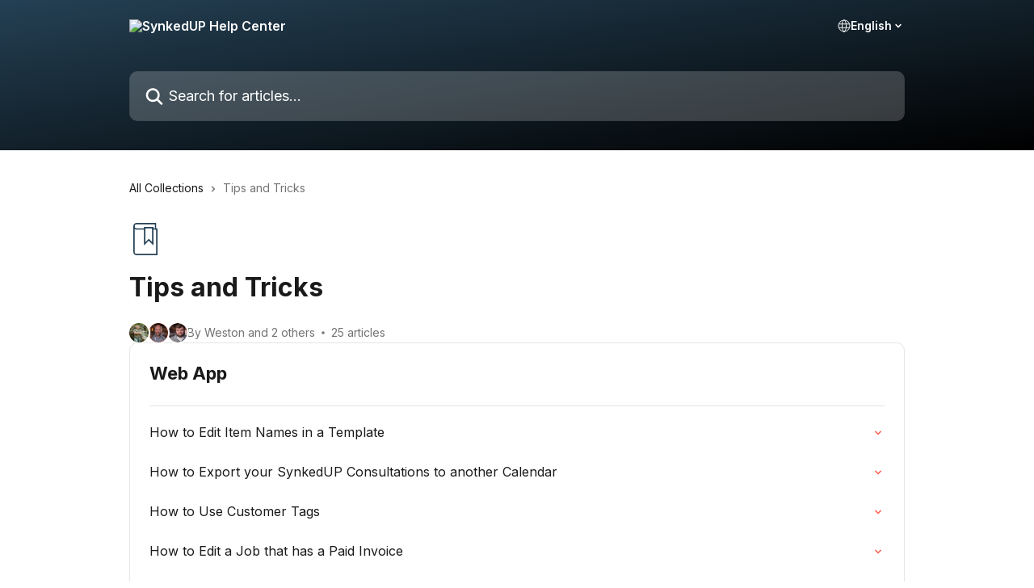

--- FILE ---
content_type: text/html; charset=utf-8
request_url: https://help.synkedup.com/en/collections/2957581-tips-and-tricks
body_size: 15472
content:
<!DOCTYPE html><html lang="en"><head><meta charSet="utf-8" data-next-head=""/><title data-next-head="">Tips and Tricks | SynkedUP Help Center</title><meta property="og:title" content="Tips and Tricks | SynkedUP Help Center" data-next-head=""/><meta name="twitter:title" content="Tips and Tricks | SynkedUP Help Center" data-next-head=""/><meta property="og:description" content="" data-next-head=""/><meta name="twitter:description" content="" data-next-head=""/><meta name="description" content="" data-next-head=""/><meta property="og:type" content="website" data-next-head=""/><meta property="og:image" content="https://downloads.intercomcdn.com/i/o/464727/73d5703ae9388e05e3422944/90b4172046844c5cae14709440a9cf84.jpg" data-next-head=""/><meta property="twitter:image" content="https://downloads.intercomcdn.com/i/o/464727/73d5703ae9388e05e3422944/90b4172046844c5cae14709440a9cf84.jpg" data-next-head=""/><meta name="robots" content="all" data-next-head=""/><meta name="viewport" content="width=device-width, initial-scale=1" data-next-head=""/><link href="https://intercom.help/synkedup/assets/favicon" rel="icon" data-next-head=""/><link rel="canonical" href="https://help.synkedup.com/en/collections/2957581-tips-and-tricks" data-next-head=""/><link rel="alternate" href="https://help.synkedup.com/en/collections/2957581-tips-and-tricks" hrefLang="en" data-next-head=""/><link rel="alternate" href="https://help.synkedup.com/en/collections/2957581-tips-and-tricks" hrefLang="x-default" data-next-head=""/><link nonce="G9VCSIEvbapqi2FC44CJs3fpSrZ2ARqKa9/m6j/q2TY=" rel="preload" href="https://static.intercomassets.com/_next/static/css/3141721a1e975790.css" as="style"/><link nonce="G9VCSIEvbapqi2FC44CJs3fpSrZ2ARqKa9/m6j/q2TY=" rel="stylesheet" href="https://static.intercomassets.com/_next/static/css/3141721a1e975790.css" data-n-g=""/><link nonce="G9VCSIEvbapqi2FC44CJs3fpSrZ2ARqKa9/m6j/q2TY=" rel="preload" href="https://static.intercomassets.com/_next/static/css/b6200d0221da3810.css" as="style"/><link nonce="G9VCSIEvbapqi2FC44CJs3fpSrZ2ARqKa9/m6j/q2TY=" rel="stylesheet" href="https://static.intercomassets.com/_next/static/css/b6200d0221da3810.css"/><noscript data-n-css="G9VCSIEvbapqi2FC44CJs3fpSrZ2ARqKa9/m6j/q2TY="></noscript><script defer="" nonce="G9VCSIEvbapqi2FC44CJs3fpSrZ2ARqKa9/m6j/q2TY=" nomodule="" src="https://static.intercomassets.com/_next/static/chunks/polyfills-42372ed130431b0a.js"></script><script defer="" src="https://static.intercomassets.com/_next/static/chunks/1770.678fb10d9b0aa13f.js" nonce="G9VCSIEvbapqi2FC44CJs3fpSrZ2ARqKa9/m6j/q2TY="></script><script src="https://static.intercomassets.com/_next/static/chunks/webpack-77e96bfb16dbd813.js" nonce="G9VCSIEvbapqi2FC44CJs3fpSrZ2ARqKa9/m6j/q2TY=" defer=""></script><script src="https://static.intercomassets.com/_next/static/chunks/framework-1f1b8d38c1d86c61.js" nonce="G9VCSIEvbapqi2FC44CJs3fpSrZ2ARqKa9/m6j/q2TY=" defer=""></script><script src="https://static.intercomassets.com/_next/static/chunks/main-f21c5c986cf9e4f7.js" nonce="G9VCSIEvbapqi2FC44CJs3fpSrZ2ARqKa9/m6j/q2TY=" defer=""></script><script src="https://static.intercomassets.com/_next/static/chunks/pages/_app-94f3b72a331ddaf7.js" nonce="G9VCSIEvbapqi2FC44CJs3fpSrZ2ARqKa9/m6j/q2TY=" defer=""></script><script src="https://static.intercomassets.com/_next/static/chunks/d0502abb-aa607f45f5026044.js" nonce="G9VCSIEvbapqi2FC44CJs3fpSrZ2ARqKa9/m6j/q2TY=" defer=""></script><script src="https://static.intercomassets.com/_next/static/chunks/6190-ef428f6633b5a03f.js" nonce="G9VCSIEvbapqi2FC44CJs3fpSrZ2ARqKa9/m6j/q2TY=" defer=""></script><script src="https://static.intercomassets.com/_next/static/chunks/296-7834dcf3444315af.js" nonce="G9VCSIEvbapqi2FC44CJs3fpSrZ2ARqKa9/m6j/q2TY=" defer=""></script><script src="https://static.intercomassets.com/_next/static/chunks/4835-9db7cd232aae5617.js" nonce="G9VCSIEvbapqi2FC44CJs3fpSrZ2ARqKa9/m6j/q2TY=" defer=""></script><script src="https://static.intercomassets.com/_next/static/chunks/pages/%5BhelpCenterIdentifier%5D/%5Blocale%5D/collections/%5BcollectionSlug%5D-125b29c7f8024732.js" nonce="G9VCSIEvbapqi2FC44CJs3fpSrZ2ARqKa9/m6j/q2TY=" defer=""></script><script src="https://static.intercomassets.com/_next/static/e_0hji3lAVYohiVj5dWXp/_buildManifest.js" nonce="G9VCSIEvbapqi2FC44CJs3fpSrZ2ARqKa9/m6j/q2TY=" defer=""></script><script src="https://static.intercomassets.com/_next/static/e_0hji3lAVYohiVj5dWXp/_ssgManifest.js" nonce="G9VCSIEvbapqi2FC44CJs3fpSrZ2ARqKa9/m6j/q2TY=" defer=""></script><meta name="sentry-trace" content="3456837556e2e89bb886edb44daa1d47-a182e0242f286f5a-0"/><meta name="baggage" content="sentry-environment=production,sentry-release=d6b6b4589836420743b66b75450902609b5d0f1e,sentry-public_key=187f842308a64dea9f1f64d4b1b9c298,sentry-trace_id=3456837556e2e89bb886edb44daa1d47,sentry-org_id=2129,sentry-sampled=false,sentry-sample_rand=0.9376723790333478,sentry-sample_rate=0"/><style id="__jsx-1039089547">:root{--body-bg: rgb(255, 255, 255);
--body-image: none;
--body-bg-rgb: 255, 255, 255;
--body-border: rgb(230, 230, 230);
--body-primary-color: #1a1a1a;
--body-secondary-color: #737373;
--body-reaction-bg: rgb(242, 242, 242);
--body-reaction-text-color: rgb(64, 64, 64);
--body-toc-active-border: #737373;
--body-toc-inactive-border: #f2f2f2;
--body-toc-inactive-color: #737373;
--body-toc-active-font-weight: 400;
--body-table-border: rgb(204, 204, 204);
--body-color: hsl(0, 0%, 0%);
--footer-bg: rgb(255, 255, 255);
--footer-image: none;
--footer-border: rgb(230, 230, 230);
--footer-color: hsl(217, 17%, 35%);
--header-bg: none;
--header-image: linear-gradient(to bottom right, #244054,#000000);
--header-color: hsl(0, 0%, 100%);
--collection-card-bg: rgb(255, 255, 255);
--collection-card-image: none;
--collection-card-color: hsl(205, 40%, 24%);
--card-bg: rgb(255, 255, 255);
--card-border-color: rgb(230, 230, 230);
--card-border-inner-radius: 8px;
--card-border-radius: 10px;
--card-shadow: 0 1px 2px 0 rgb(0 0 0 / 0.05);
--search-bar-border-radius: 10px;
--search-bar-width: 100%;
--ticket-blue-bg-color: #dce1f9;
--ticket-blue-text-color: #334bfa;
--ticket-green-bg-color: #d7efdc;
--ticket-green-text-color: #0f7134;
--ticket-orange-bg-color: #ffebdb;
--ticket-orange-text-color: #b24d00;
--ticket-red-bg-color: #ffdbdb;
--ticket-red-text-color: #df2020;
--header-height: 245px;
--header-subheader-background-color: #000000;
--header-subheader-font-color: #FFFFFF;
--content-block-bg: rgb(255, 255, 255);
--content-block-image: none;
--content-block-color: hsl(0, 0%, 10%);
--content-block-button-bg: rgb(51, 75, 250);
--content-block-button-image: none;
--content-block-button-color: hsl(0, 0%, 100%);
--content-block-button-radius: 6px;
--primary-color: hsl(6, 100%, 67%);
--primary-color-alpha-10: hsla(6, 100%, 67%, 0.1);
--primary-color-alpha-60: hsla(6, 100%, 67%, 0.6);
--text-on-primary-color: #1a1a1a}</style><style id="__jsx-3836159323">:root{--font-family-primary: 'Inter', 'Inter Fallback'}</style><style id="__jsx-2891919213">:root{--font-family-secondary: 'Inter', 'Inter Fallback'}</style><style id="__jsx-cf6f0ea00fa5c760">.fade-background.jsx-cf6f0ea00fa5c760{background:radial-gradient(333.38%100%at 50%0%,rgba(var(--body-bg-rgb),0)0%,rgba(var(--body-bg-rgb),.00925356)11.67%,rgba(var(--body-bg-rgb),.0337355)21.17%,rgba(var(--body-bg-rgb),.0718242)28.85%,rgba(var(--body-bg-rgb),.121898)35.03%,rgba(var(--body-bg-rgb),.182336)40.05%,rgba(var(--body-bg-rgb),.251516)44.25%,rgba(var(--body-bg-rgb),.327818)47.96%,rgba(var(--body-bg-rgb),.409618)51.51%,rgba(var(--body-bg-rgb),.495297)55.23%,rgba(var(--body-bg-rgb),.583232)59.47%,rgba(var(--body-bg-rgb),.671801)64.55%,rgba(var(--body-bg-rgb),.759385)70.81%,rgba(var(--body-bg-rgb),.84436)78.58%,rgba(var(--body-bg-rgb),.9551)88.2%,rgba(var(--body-bg-rgb),1)100%),var(--header-image),var(--header-bg);background-size:cover;background-position-x:center}</style></head><body><div id="__next"><div dir="ltr" class="h-full w-full"><span class="hidden">Copyright (c) 2023, Intercom, Inc. (legal@intercom.io) with Reserved Font Name &quot;Inter&quot;.
      This Font Software is licensed under the SIL Open Font License, Version 1.1.</span><span class="hidden">Copyright (c) 2023, Intercom, Inc. (legal@intercom.io) with Reserved Font Name &quot;Inter&quot;.
      This Font Software is licensed under the SIL Open Font License, Version 1.1.</span><a href="#main-content" class="sr-only font-bold text-header-color focus:not-sr-only focus:absolute focus:left-4 focus:top-4 focus:z-50" aria-roledescription="Link, Press control-option-right-arrow to exit">Skip to main content</a><main class="header__lite"><header id="header" data-testid="header" class="jsx-cf6f0ea00fa5c760 flex flex-col text-header-color"><div class="jsx-cf6f0ea00fa5c760 relative flex grow flex-col mb-9 bg-header-bg bg-header-image bg-cover bg-center pb-9"><div id="sr-announcement" aria-live="polite" class="jsx-cf6f0ea00fa5c760 sr-only"></div><div class="jsx-cf6f0ea00fa5c760 flex h-full flex-col items-center marker:shrink-0"><section class="relative flex w-full flex-col mb-6 pb-6"><div class="header__meta_wrapper flex justify-center px-5 pt-6 leading-none sm:px-10"><div class="flex items-center w-240" data-testid="subheader-container"><div class="mo__body header__site_name"><div class="header__logo"><a href="/en/"><img src="https://downloads.intercomcdn.com/i/o/329945/b88192ad61e23ba84275a0d4/8f2611c453865e83f6eafa688fd5f624.png" height="135" alt="SynkedUP Help Center"/></a></div></div><div><div class="flex items-center font-semibold"><div class="flex items-center md:hidden" data-testid="small-screen-children"><button class="flex items-center border-none bg-transparent px-1.5" data-testid="hamburger-menu-button" aria-label="Open menu"><svg width="24" height="24" viewBox="0 0 16 16" xmlns="http://www.w3.org/2000/svg" class="fill-current"><path d="M1.86861 2C1.38889 2 1 2.3806 1 2.85008C1 3.31957 1.38889 3.70017 1.86861 3.70017H14.1314C14.6111 3.70017 15 3.31957 15 2.85008C15 2.3806 14.6111 2 14.1314 2H1.86861Z"></path><path d="M1 8C1 7.53051 1.38889 7.14992 1.86861 7.14992H14.1314C14.6111 7.14992 15 7.53051 15 8C15 8.46949 14.6111 8.85008 14.1314 8.85008H1.86861C1.38889 8.85008 1 8.46949 1 8Z"></path><path d="M1 13.1499C1 12.6804 1.38889 12.2998 1.86861 12.2998H14.1314C14.6111 12.2998 15 12.6804 15 13.1499C15 13.6194 14.6111 14 14.1314 14H1.86861C1.38889 14 1 13.6194 1 13.1499Z"></path></svg></button><div class="fixed right-0 top-0 z-50 h-full w-full hidden" data-testid="hamburger-menu"><div class="flex h-full w-full justify-end bg-black bg-opacity-30"><div class="flex h-fit w-full flex-col bg-white opacity-100 sm:h-full sm:w-1/2"><button class="text-body-font flex items-center self-end border-none bg-transparent pr-6 pt-6" data-testid="hamburger-menu-close-button" aria-label="Close menu"><svg width="24" height="24" viewBox="0 0 16 16" xmlns="http://www.w3.org/2000/svg"><path d="M3.5097 3.5097C3.84165 3.17776 4.37984 3.17776 4.71178 3.5097L7.99983 6.79775L11.2879 3.5097C11.6198 3.17776 12.158 3.17776 12.49 3.5097C12.8219 3.84165 12.8219 4.37984 12.49 4.71178L9.20191 7.99983L12.49 11.2879C12.8219 11.6198 12.8219 12.158 12.49 12.49C12.158 12.8219 11.6198 12.8219 11.2879 12.49L7.99983 9.20191L4.71178 12.49C4.37984 12.8219 3.84165 12.8219 3.5097 12.49C3.17776 12.158 3.17776 11.6198 3.5097 11.2879L6.79775 7.99983L3.5097 4.71178C3.17776 4.37984 3.17776 3.84165 3.5097 3.5097Z"></path></svg></button><nav class="flex flex-col pl-4 text-black"><div class="relative cursor-pointer has-[:focus]:outline"><select class="peer absolute z-10 block h-6 w-full cursor-pointer opacity-0 md:text-base" aria-label="Change language" id="language-selector"><option value="/en/collections/2957581-tips-and-tricks" class="text-black" selected="">English</option></select><div class="mb-10 ml-5 flex items-center gap-1 text-md hover:opacity-80 peer-hover:opacity-80 md:m-0 md:ml-3 md:text-base" aria-hidden="true"><svg id="locale-picker-globe" width="16" height="16" viewBox="0 0 16 16" fill="none" xmlns="http://www.w3.org/2000/svg" class="shrink-0" aria-hidden="true"><path d="M8 15C11.866 15 15 11.866 15 8C15 4.13401 11.866 1 8 1C4.13401 1 1 4.13401 1 8C1 11.866 4.13401 15 8 15Z" stroke="currentColor" stroke-linecap="round" stroke-linejoin="round"></path><path d="M8 15C9.39949 15 10.534 11.866 10.534 8C10.534 4.13401 9.39949 1 8 1C6.60051 1 5.466 4.13401 5.466 8C5.466 11.866 6.60051 15 8 15Z" stroke="currentColor" stroke-linecap="round" stroke-linejoin="round"></path><path d="M1.448 5.75989H14.524" stroke="currentColor" stroke-linecap="round" stroke-linejoin="round"></path><path d="M1.448 10.2402H14.524" stroke="currentColor" stroke-linecap="round" stroke-linejoin="round"></path></svg>English<svg id="locale-picker-arrow" width="16" height="16" viewBox="0 0 16 16" fill="none" xmlns="http://www.w3.org/2000/svg" class="shrink-0" aria-hidden="true"><path d="M5 6.5L8.00093 9.5L11 6.50187" stroke="currentColor" stroke-width="1.5" stroke-linecap="round" stroke-linejoin="round"></path></svg></div></div></nav></div></div></div></div><nav class="hidden items-center md:flex" data-testid="large-screen-children"><div class="relative cursor-pointer has-[:focus]:outline"><select class="peer absolute z-10 block h-6 w-full cursor-pointer opacity-0 md:text-base" aria-label="Change language" id="language-selector"><option value="/en/collections/2957581-tips-and-tricks" class="text-black" selected="">English</option></select><div class="mb-10 ml-5 flex items-center gap-1 text-md hover:opacity-80 peer-hover:opacity-80 md:m-0 md:ml-3 md:text-base" aria-hidden="true"><svg id="locale-picker-globe" width="16" height="16" viewBox="0 0 16 16" fill="none" xmlns="http://www.w3.org/2000/svg" class="shrink-0" aria-hidden="true"><path d="M8 15C11.866 15 15 11.866 15 8C15 4.13401 11.866 1 8 1C4.13401 1 1 4.13401 1 8C1 11.866 4.13401 15 8 15Z" stroke="currentColor" stroke-linecap="round" stroke-linejoin="round"></path><path d="M8 15C9.39949 15 10.534 11.866 10.534 8C10.534 4.13401 9.39949 1 8 1C6.60051 1 5.466 4.13401 5.466 8C5.466 11.866 6.60051 15 8 15Z" stroke="currentColor" stroke-linecap="round" stroke-linejoin="round"></path><path d="M1.448 5.75989H14.524" stroke="currentColor" stroke-linecap="round" stroke-linejoin="round"></path><path d="M1.448 10.2402H14.524" stroke="currentColor" stroke-linecap="round" stroke-linejoin="round"></path></svg>English<svg id="locale-picker-arrow" width="16" height="16" viewBox="0 0 16 16" fill="none" xmlns="http://www.w3.org/2000/svg" class="shrink-0" aria-hidden="true"><path d="M5 6.5L8.00093 9.5L11 6.50187" stroke="currentColor" stroke-width="1.5" stroke-linecap="round" stroke-linejoin="round"></path></svg></div></div></nav></div></div></div></div></section><section class="relative mx-5 flex h-full w-full flex-col items-center px-5 sm:px-10"><div class="flex h-full max-w-full flex-col w-240 justify-end" data-testid="main-header-container"><div id="search-bar" class="relative w-full"><form action="/en/" autoComplete="off"><div class="flex w-full flex-col items-start"><div class="relative flex w-full sm:w-search-bar"><label for="search-input" class="sr-only">Search for articles...</label><input id="search-input" type="text" autoComplete="off" class="peer w-full rounded-search-bar border border-black-alpha-8 bg-white-alpha-20 p-4 ps-12 font-secondary text-lg text-header-color shadow-search-bar outline-none transition ease-linear placeholder:text-header-color hover:bg-white-alpha-27 hover:shadow-search-bar-hover focus:border-transparent focus:bg-white focus:text-black-10 focus:shadow-search-bar-focused placeholder:focus:text-black-45" placeholder="Search for articles..." name="q" aria-label="Search for articles..." value=""/><div class="absolute inset-y-0 start-0 flex items-center fill-header-color peer-focus-visible:fill-black-45 pointer-events-none ps-5"><svg width="22" height="21" viewBox="0 0 22 21" xmlns="http://www.w3.org/2000/svg" class="fill-inherit" aria-hidden="true"><path fill-rule="evenodd" clip-rule="evenodd" d="M3.27485 8.7001C3.27485 5.42781 5.92757 2.7751 9.19985 2.7751C12.4721 2.7751 15.1249 5.42781 15.1249 8.7001C15.1249 11.9724 12.4721 14.6251 9.19985 14.6251C5.92757 14.6251 3.27485 11.9724 3.27485 8.7001ZM9.19985 0.225098C4.51924 0.225098 0.724854 4.01948 0.724854 8.7001C0.724854 13.3807 4.51924 17.1751 9.19985 17.1751C11.0802 17.1751 12.8176 16.5627 14.2234 15.5265L19.0981 20.4013C19.5961 20.8992 20.4033 20.8992 20.9013 20.4013C21.3992 19.9033 21.3992 19.0961 20.9013 18.5981L16.0264 13.7233C17.0625 12.3176 17.6749 10.5804 17.6749 8.7001C17.6749 4.01948 13.8805 0.225098 9.19985 0.225098Z"></path></svg></div></div></div></form></div></div></section></div></div></header><div class="z-1 flex shrink-0 grow basis-auto justify-center px-5 sm:px-10"><section data-testid="main-content" id="main-content" class="max-w-full w-240"><div tabindex="-1" class="focus:outline-none"><div class="flex flex-wrap items-baseline pb-4 text-base" tabindex="0" role="navigation" aria-label="Breadcrumb"><a href="/en/" class="pr-2 text-body-primary-color no-underline hover:text-body-secondary-color">All Collections</a><div class="pr-2" aria-hidden="true"><svg width="6" height="10" viewBox="0 0 6 10" class="block h-2 w-2 fill-body-secondary-color rtl:rotate-180" xmlns="http://www.w3.org/2000/svg"><path fill-rule="evenodd" clip-rule="evenodd" d="M0.648862 0.898862C0.316916 1.23081 0.316916 1.769 0.648862 2.10094L3.54782 4.9999L0.648862 7.89886C0.316916 8.23081 0.316917 8.769 0.648862 9.10094C0.980808 9.43289 1.519 9.43289 1.85094 9.10094L5.35094 5.60094C5.68289 5.269 5.68289 4.73081 5.35094 4.39886L1.85094 0.898862C1.519 0.566916 0.980807 0.566916 0.648862 0.898862Z"></path></svg></div><div class="text-body-secondary-color">Tips and Tricks</div></div></div><div class="flex flex-col gap-10 max-sm:gap-8 max-sm:pt-2 pt-4" id="tips-and-tricks"><div><div class="mb-5"><div id="collection-icon-2957581" class="flex items-center rounded-card bg-cover stroke-collection-card-color text-collection-card-color justify-start" data-testid="collection-photo"><div class="h-9 w-9 sm:h-10 sm:w-10"><img src="https://intercom.help/synkedup/assets/svg/icon:book-bookmark/244054" alt="" width="100%" height="100%" loading="lazy"/></div></div></div><div class="flex flex-col"><h1 class="mb-1 font-primary text-2xl font-bold leading-10 text-body-primary-color">Tips and Tricks</h1></div><div class="mt-5"><div class="flex gap-2" aria-hidden="true"><div class="flex flex-row"><div class="flex shrink-0 flex-col items-center justify-center rounded-full leading-normal sm:flex-row" data-testid="avatars"><img width="24" height="24" src="https://static.intercomassets.com/avatars/3891454/square_128/profiel_1-1585061103.png" alt="Weston Zimmerman avatar" class="inline-flex items-center justify-center rounded-full bg-primary text-lg font-bold leading-6 text-primary-text shadow-solid-2 shadow-body-bg [&amp;:nth-child(n+2)]:hidden lg:[&amp;:nth-child(n+2)]:inline-flex h-6 w-6 z-4"/><img width="24" height="24" src="https://static.intercomassets.com/avatars/5177637/square_128/Fred_Mug-1631545231.png" alt="Fred Pape avatar" class="inline-flex items-center justify-center rounded-full bg-primary text-lg font-bold leading-6 text-primary-text shadow-solid-2 shadow-body-bg [&amp;:nth-child(n+2)]:hidden lg:[&amp;:nth-child(n+2)]:inline-flex h-6 w-6 ltr:-ml-1.5 rtl:-mr-1.5 z-3"/><img width="24" height="24" src="https://static.intercomassets.com/avatars/5415184/square_128/photo-1648846401.png" alt="Kyle Nichols avatar" class="inline-flex items-center justify-center rounded-full bg-primary text-lg font-bold leading-6 text-primary-text shadow-solid-2 shadow-body-bg [&amp;:nth-child(n+2)]:hidden lg:[&amp;:nth-child(n+2)]:inline-flex h-6 w-6 ltr:-ml-1.5 rtl:-mr-1.5 z-2"/></div></div><span class="line-clamp-1 flex flex-wrap items-center text-base text-body-secondary-color"><span class="hidden sm:inline">By Weston and 2 others</span><span class="inline sm:hidden">3 authors</span><svg width="4" height="4" viewBox="0 0 16 16" xmlns="http://www.w3.org/2000/svg" fill="currentColor" class="m-2"><path d="M15 8C15 4.13401 11.866 1 8 1C4.13401 1 1 4.13401 1 8C1 11.866 4.13401 15 8 15C11.866 15 15 11.866 15 8Z"></path></svg>25 articles</span></div></div></div><div class="flex flex-col gap-5"><section class="flex flex-col rounded-card border border-solid border-card-border bg-card-bg p-2 sm:p-3"><div id="web-app"><div class="p-3 pb-6 text-body-primary-color" data-testid="collection-card-header"><a class="duration-250 no-underline transition ease-linear hover:text-primary" href="https://help.synkedup.com/en/collections/2957582-web-app"><div class="t__h2 m-0 text-xl font-bold no-underline">Web App</div></a></div><hr class="mx-3 mb-2 mt-0 border-0 border-t border-solid border-body-border"/><a class="duration-250 group/article flex flex-row justify-between gap-2 py-2 no-underline transition ease-linear hover:bg-primary-alpha-10 hover:text-primary sm:rounded-card-inner sm:py-3 rounded-card-inner px-3" href="https://help.synkedup.com/en/articles/6301569-how-to-edit-item-names-in-a-template" data-testid="article-link"><div class="flex flex-col p-0"><span class="m-0 text-md text-body-primary-color group-hover/article:text-primary font-regular">How to Edit Item Names in a Template</span></div><div class="flex shrink-0 flex-col justify-center p-0"><svg class="block h-4 w-4 text-primary ltr:-rotate-90 rtl:rotate-90" fill="currentColor" viewBox="0 0 20 20" xmlns="http://www.w3.org/2000/svg"><path fill-rule="evenodd" d="M5.293 7.293a1 1 0 011.414 0L10 10.586l3.293-3.293a1 1 0 111.414 1.414l-4 4a1 1 0 01-1.414 0l-4-4a1 1 0 010-1.414z" clip-rule="evenodd"></path></svg></div></a><a class="duration-250 group/article flex flex-row justify-between gap-2 py-2 no-underline transition ease-linear hover:bg-primary-alpha-10 hover:text-primary sm:rounded-card-inner sm:py-3 rounded-card-inner px-3" href="https://help.synkedup.com/en/articles/5478693-how-to-export-your-synkedup-consultations-to-another-calendar" data-testid="article-link"><div class="flex flex-col p-0"><span class="m-0 text-md text-body-primary-color group-hover/article:text-primary font-regular">How to Export your SynkedUP Consultations to another Calendar</span></div><div class="flex shrink-0 flex-col justify-center p-0"><svg class="block h-4 w-4 text-primary ltr:-rotate-90 rtl:rotate-90" fill="currentColor" viewBox="0 0 20 20" xmlns="http://www.w3.org/2000/svg"><path fill-rule="evenodd" d="M5.293 7.293a1 1 0 011.414 0L10 10.586l3.293-3.293a1 1 0 111.414 1.414l-4 4a1 1 0 01-1.414 0l-4-4a1 1 0 010-1.414z" clip-rule="evenodd"></path></svg></div></a><a class="duration-250 group/article flex flex-row justify-between gap-2 py-2 no-underline transition ease-linear hover:bg-primary-alpha-10 hover:text-primary sm:rounded-card-inner sm:py-3 rounded-card-inner px-3" href="https://help.synkedup.com/en/articles/5456183-how-to-use-customer-tags" data-testid="article-link"><div class="flex flex-col p-0"><span class="m-0 text-md text-body-primary-color group-hover/article:text-primary font-regular">How to Use Customer Tags</span></div><div class="flex shrink-0 flex-col justify-center p-0"><svg class="block h-4 w-4 text-primary ltr:-rotate-90 rtl:rotate-90" fill="currentColor" viewBox="0 0 20 20" xmlns="http://www.w3.org/2000/svg"><path fill-rule="evenodd" d="M5.293 7.293a1 1 0 011.414 0L10 10.586l3.293-3.293a1 1 0 111.414 1.414l-4 4a1 1 0 01-1.414 0l-4-4a1 1 0 010-1.414z" clip-rule="evenodd"></path></svg></div></a><a class="duration-250 group/article flex flex-row justify-between gap-2 py-2 no-underline transition ease-linear hover:bg-primary-alpha-10 hover:text-primary sm:rounded-card-inner sm:py-3 rounded-card-inner px-3" href="https://help.synkedup.com/en/articles/5436602-how-to-edit-a-job-that-has-a-paid-invoice" data-testid="article-link"><div class="flex flex-col p-0"><span class="m-0 text-md text-body-primary-color group-hover/article:text-primary font-regular">How to Edit a Job that has a Paid Invoice</span></div><div class="flex shrink-0 flex-col justify-center p-0"><svg class="block h-4 w-4 text-primary ltr:-rotate-90 rtl:rotate-90" fill="currentColor" viewBox="0 0 20 20" xmlns="http://www.w3.org/2000/svg"><path fill-rule="evenodd" d="M5.293 7.293a1 1 0 011.414 0L10 10.586l3.293-3.293a1 1 0 111.414 1.414l-4 4a1 1 0 01-1.414 0l-4-4a1 1 0 010-1.414z" clip-rule="evenodd"></path></svg></div></a><a class="duration-250 group/article flex flex-row justify-between gap-2 py-2 no-underline transition ease-linear hover:bg-primary-alpha-10 hover:text-primary sm:rounded-card-inner sm:py-3 rounded-card-inner px-3" href="https://help.synkedup.com/en/articles/5377317-how-to-do-a-change-order" data-testid="article-link"><div class="flex flex-col p-0"><span class="m-0 text-md text-body-primary-color group-hover/article:text-primary font-regular">How to do a Change Order</span></div><div class="flex shrink-0 flex-col justify-center p-0"><svg class="block h-4 w-4 text-primary ltr:-rotate-90 rtl:rotate-90" fill="currentColor" viewBox="0 0 20 20" xmlns="http://www.w3.org/2000/svg"><path fill-rule="evenodd" d="M5.293 7.293a1 1 0 011.414 0L10 10.586l3.293-3.293a1 1 0 111.414 1.414l-4 4a1 1 0 01-1.414 0l-4-4a1 1 0 010-1.414z" clip-rule="evenodd"></path></svg></div></a><a class="duration-250 group/article flex flex-row justify-between gap-2 py-2 no-underline transition ease-linear hover:bg-primary-alpha-10 hover:text-primary sm:rounded-card-inner sm:py-3 rounded-card-inner px-3" href="https://help.synkedup.com/en/articles/5367998-how-to-show-an-itemized-breakdown-of-actual-items-on-an-invoice" data-testid="article-link"><div class="flex flex-col p-0"><span class="m-0 text-md text-body-primary-color group-hover/article:text-primary font-regular">How to Show an Itemized Breakdown of Actual Items on an Invoice</span></div><div class="flex shrink-0 flex-col justify-center p-0"><svg class="block h-4 w-4 text-primary ltr:-rotate-90 rtl:rotate-90" fill="currentColor" viewBox="0 0 20 20" xmlns="http://www.w3.org/2000/svg"><path fill-rule="evenodd" d="M5.293 7.293a1 1 0 011.414 0L10 10.586l3.293-3.293a1 1 0 111.414 1.414l-4 4a1 1 0 01-1.414 0l-4-4a1 1 0 010-1.414z" clip-rule="evenodd"></path></svg></div></a><a class="duration-250 group/article flex flex-row justify-between gap-2 py-2 no-underline transition ease-linear hover:bg-primary-alpha-10 hover:text-primary sm:rounded-card-inner sm:py-3 rounded-card-inner px-3" href="https://help.synkedup.com/en/articles/5363010-how-to-attach-pictures-and-files-to-a-customer-proposal" data-testid="article-link"><div class="flex flex-col p-0"><span class="m-0 text-md text-body-primary-color group-hover/article:text-primary font-regular">How to Attach Pictures and Files to a Customer Proposal</span></div><div class="flex shrink-0 flex-col justify-center p-0"><svg class="block h-4 w-4 text-primary ltr:-rotate-90 rtl:rotate-90" fill="currentColor" viewBox="0 0 20 20" xmlns="http://www.w3.org/2000/svg"><path fill-rule="evenodd" d="M5.293 7.293a1 1 0 011.414 0L10 10.586l3.293-3.293a1 1 0 111.414 1.414l-4 4a1 1 0 01-1.414 0l-4-4a1 1 0 010-1.414z" clip-rule="evenodd"></path></svg></div></a><a class="duration-250 group/article flex flex-row justify-between gap-2 py-2 no-underline transition ease-linear hover:bg-primary-alpha-10 hover:text-primary sm:rounded-card-inner sm:py-3 rounded-card-inner px-3" href="https://help.synkedup.com/en/articles/5359292-how-to-add-actual-items-to-a-job-in-the-web-app" data-testid="article-link"><div class="flex flex-col p-0"><span class="m-0 text-md text-body-primary-color group-hover/article:text-primary font-regular">How to Add Actual Items to a Job in the Web App</span></div><div class="flex shrink-0 flex-col justify-center p-0"><svg class="block h-4 w-4 text-primary ltr:-rotate-90 rtl:rotate-90" fill="currentColor" viewBox="0 0 20 20" xmlns="http://www.w3.org/2000/svg"><path fill-rule="evenodd" d="M5.293 7.293a1 1 0 011.414 0L10 10.586l3.293-3.293a1 1 0 111.414 1.414l-4 4a1 1 0 01-1.414 0l-4-4a1 1 0 010-1.414z" clip-rule="evenodd"></path></svg></div></a><a class="duration-250 group/article flex flex-row justify-between gap-2 py-2 no-underline transition ease-linear hover:bg-primary-alpha-10 hover:text-primary sm:rounded-card-inner sm:py-3 rounded-card-inner px-3" href="https://help.synkedup.com/en/articles/5352905-how-to-see-if-an-estimate-has-been-approved" data-testid="article-link"><div class="flex flex-col p-0"><span class="m-0 text-md text-body-primary-color group-hover/article:text-primary font-regular">How to See if an Estimate has been Approved</span></div><div class="flex shrink-0 flex-col justify-center p-0"><svg class="block h-4 w-4 text-primary ltr:-rotate-90 rtl:rotate-90" fill="currentColor" viewBox="0 0 20 20" xmlns="http://www.w3.org/2000/svg"><path fill-rule="evenodd" d="M5.293 7.293a1 1 0 011.414 0L10 10.586l3.293-3.293a1 1 0 111.414 1.414l-4 4a1 1 0 01-1.414 0l-4-4a1 1 0 010-1.414z" clip-rule="evenodd"></path></svg></div></a><a class="duration-250 group/article flex flex-row justify-between gap-2 py-2 no-underline transition ease-linear hover:bg-primary-alpha-10 hover:text-primary sm:rounded-card-inner sm:py-3 rounded-card-inner px-3" href="https://help.synkedup.com/en/articles/5345554-how-to-change-a-user-s-email-address" data-testid="article-link"><div class="flex flex-col p-0"><span class="m-0 text-md text-body-primary-color group-hover/article:text-primary font-regular">How to Change a User&#x27;s Email Address</span></div><div class="flex shrink-0 flex-col justify-center p-0"><svg class="block h-4 w-4 text-primary ltr:-rotate-90 rtl:rotate-90" fill="currentColor" viewBox="0 0 20 20" xmlns="http://www.w3.org/2000/svg"><path fill-rule="evenodd" d="M5.293 7.293a1 1 0 011.414 0L10 10.586l3.293-3.293a1 1 0 111.414 1.414l-4 4a1 1 0 01-1.414 0l-4-4a1 1 0 010-1.414z" clip-rule="evenodd"></path></svg></div></a><a class="duration-250 group/article flex flex-row justify-between gap-2 py-2 no-underline transition ease-linear hover:bg-primary-alpha-10 hover:text-primary sm:rounded-card-inner sm:py-3 rounded-card-inner px-3" href="https://help.synkedup.com/en/articles/5345463-how-to-restore-items-from-the-recycle-bin" data-testid="article-link"><div class="flex flex-col p-0"><span class="m-0 text-md text-body-primary-color group-hover/article:text-primary font-regular">How to Restore Items from the Recycle Bin</span></div><div class="flex shrink-0 flex-col justify-center p-0"><svg class="block h-4 w-4 text-primary ltr:-rotate-90 rtl:rotate-90" fill="currentColor" viewBox="0 0 20 20" xmlns="http://www.w3.org/2000/svg"><path fill-rule="evenodd" d="M5.293 7.293a1 1 0 011.414 0L10 10.586l3.293-3.293a1 1 0 111.414 1.414l-4 4a1 1 0 01-1.414 0l-4-4a1 1 0 010-1.414z" clip-rule="evenodd"></path></svg></div></a><a class="duration-250 group/article flex flex-row justify-between gap-2 py-2 no-underline transition ease-linear hover:bg-primary-alpha-10 hover:text-primary sm:rounded-card-inner sm:py-3 rounded-card-inner px-3" href="https://help.synkedup.com/en/articles/5345458-how-to-add-an-item-to-the-item-catalog" data-testid="article-link"><div class="flex flex-col p-0"><span class="m-0 text-md text-body-primary-color group-hover/article:text-primary font-regular">How to Add an Item to the Item Catalog</span></div><div class="flex shrink-0 flex-col justify-center p-0"><svg class="block h-4 w-4 text-primary ltr:-rotate-90 rtl:rotate-90" fill="currentColor" viewBox="0 0 20 20" xmlns="http://www.w3.org/2000/svg"><path fill-rule="evenodd" d="M5.293 7.293a1 1 0 011.414 0L10 10.586l3.293-3.293a1 1 0 111.414 1.414l-4 4a1 1 0 01-1.414 0l-4-4a1 1 0 010-1.414z" clip-rule="evenodd"></path></svg></div></a><a class="duration-250 group/article flex flex-row justify-between gap-2 py-2 no-underline transition ease-linear hover:bg-primary-alpha-10 hover:text-primary sm:rounded-card-inner sm:py-3 rounded-card-inner px-3" href="https://help.synkedup.com/en/articles/5345421-how-to-add-a-receipt-to-a-job" data-testid="article-link"><div class="flex flex-col p-0"><span class="m-0 text-md text-body-primary-color group-hover/article:text-primary font-regular">How to Add a Receipt to a Job</span></div><div class="flex shrink-0 flex-col justify-center p-0"><svg class="block h-4 w-4 text-primary ltr:-rotate-90 rtl:rotate-90" fill="currentColor" viewBox="0 0 20 20" xmlns="http://www.w3.org/2000/svg"><path fill-rule="evenodd" d="M5.293 7.293a1 1 0 011.414 0L10 10.586l3.293-3.293a1 1 0 111.414 1.414l-4 4a1 1 0 01-1.414 0l-4-4a1 1 0 010-1.414z" clip-rule="evenodd"></path></svg></div></a><a class="duration-250 group/article flex flex-row justify-between gap-2 py-2 no-underline transition ease-linear hover:bg-primary-alpha-10 hover:text-primary sm:rounded-card-inner sm:py-3 rounded-card-inner px-3" href="https://help.synkedup.com/en/articles/5345390-the-difference-between-a-project-report-and-an-items-summary-report" data-testid="article-link"><div class="flex flex-col p-0"><span class="m-0 text-md text-body-primary-color group-hover/article:text-primary font-regular">The Difference between a Project Report and an Items Summary Report</span></div><div class="flex shrink-0 flex-col justify-center p-0"><svg class="block h-4 w-4 text-primary ltr:-rotate-90 rtl:rotate-90" fill="currentColor" viewBox="0 0 20 20" xmlns="http://www.w3.org/2000/svg"><path fill-rule="evenodd" d="M5.293 7.293a1 1 0 011.414 0L10 10.586l3.293-3.293a1 1 0 111.414 1.414l-4 4a1 1 0 01-1.414 0l-4-4a1 1 0 010-1.414z" clip-rule="evenodd"></path></svg></div></a><a class="duration-250 group/article flex flex-row justify-between gap-2 py-2 no-underline transition ease-linear hover:bg-primary-alpha-10 hover:text-primary sm:rounded-card-inner sm:py-3 rounded-card-inner px-3" href="https://help.synkedup.com/en/articles/5269558-how-to-link-your-customer-with-a-quickbooks-customer" data-testid="article-link"><div class="flex flex-col p-0"><span class="m-0 text-md text-body-primary-color group-hover/article:text-primary font-regular">How to Link Your Customer with a QuickBooks Customer</span></div><div class="flex shrink-0 flex-col justify-center p-0"><svg class="block h-4 w-4 text-primary ltr:-rotate-90 rtl:rotate-90" fill="currentColor" viewBox="0 0 20 20" xmlns="http://www.w3.org/2000/svg"><path fill-rule="evenodd" d="M5.293 7.293a1 1 0 011.414 0L10 10.586l3.293-3.293a1 1 0 111.414 1.414l-4 4a1 1 0 01-1.414 0l-4-4a1 1 0 010-1.414z" clip-rule="evenodd"></path></svg></div></a><a class="duration-250 group/article flex flex-row justify-between gap-2 py-2 no-underline transition ease-linear hover:bg-primary-alpha-10 hover:text-primary sm:rounded-card-inner sm:py-3 rounded-card-inner px-3" href="https://help.synkedup.com/en/articles/5246699-quickly-making-changes-to-an-item-in-the-item-catalog" data-testid="article-link"><div class="flex flex-col p-0"><span class="m-0 text-md text-body-primary-color group-hover/article:text-primary font-regular">Quickly making changes to an Item in the Item Catalog</span></div><div class="flex shrink-0 flex-col justify-center p-0"><svg class="block h-4 w-4 text-primary ltr:-rotate-90 rtl:rotate-90" fill="currentColor" viewBox="0 0 20 20" xmlns="http://www.w3.org/2000/svg"><path fill-rule="evenodd" d="M5.293 7.293a1 1 0 011.414 0L10 10.586l3.293-3.293a1 1 0 111.414 1.414l-4 4a1 1 0 01-1.414 0l-4-4a1 1 0 010-1.414z" clip-rule="evenodd"></path></svg></div></a><a class="duration-250 group/article flex flex-row justify-between gap-2 py-2 no-underline transition ease-linear hover:bg-primary-alpha-10 hover:text-primary sm:rounded-card-inner sm:py-3 rounded-card-inner px-3" href="https://help.synkedup.com/en/articles/5121189-how-the-final-price-works-in-quoted-price-workareas" data-testid="article-link"><div class="flex flex-col p-0"><span class="m-0 text-md text-body-primary-color group-hover/article:text-primary font-regular">How the Final Price works in Quoted Price workareas</span></div><div class="flex shrink-0 flex-col justify-center p-0"><svg class="block h-4 w-4 text-primary ltr:-rotate-90 rtl:rotate-90" fill="currentColor" viewBox="0 0 20 20" xmlns="http://www.w3.org/2000/svg"><path fill-rule="evenodd" d="M5.293 7.293a1 1 0 011.414 0L10 10.586l3.293-3.293a1 1 0 111.414 1.414l-4 4a1 1 0 01-1.414 0l-4-4a1 1 0 010-1.414z" clip-rule="evenodd"></path></svg></div></a><a class="duration-250 group/article flex flex-row justify-between gap-2 py-2 no-underline transition ease-linear hover:bg-primary-alpha-10 hover:text-primary sm:rounded-card-inner sm:py-3 rounded-card-inner px-3" href="https://help.synkedup.com/en/articles/5297297-how-attachments-are-handled-in-synkedup-customers-properties-and-jobs" data-testid="article-link"><div class="flex flex-col p-0"><span class="m-0 text-md text-body-primary-color group-hover/article:text-primary font-regular">How Attachments are handled in SynkedUP Customers, Properties, and Jobs</span></div><div class="flex shrink-0 flex-col justify-center p-0"><svg class="block h-4 w-4 text-primary ltr:-rotate-90 rtl:rotate-90" fill="currentColor" viewBox="0 0 20 20" xmlns="http://www.w3.org/2000/svg"><path fill-rule="evenodd" d="M5.293 7.293a1 1 0 011.414 0L10 10.586l3.293-3.293a1 1 0 111.414 1.414l-4 4a1 1 0 01-1.414 0l-4-4a1 1 0 010-1.414z" clip-rule="evenodd"></path></svg></div></a><a class="duration-250 group/article flex flex-row justify-between gap-2 py-2 no-underline transition ease-linear hover:bg-primary-alpha-10 hover:text-primary sm:rounded-card-inner sm:py-3 rounded-card-inner px-3" href="https://help.synkedup.com/en/articles/5297273-how-to-edit-the-google-maps-location-of-a-customer-s-property" data-testid="article-link"><div class="flex flex-col p-0"><span class="m-0 text-md text-body-primary-color group-hover/article:text-primary font-regular">How to Edit the Google Maps Location of a Customer&#x27;s Property</span></div><div class="flex shrink-0 flex-col justify-center p-0"><svg class="block h-4 w-4 text-primary ltr:-rotate-90 rtl:rotate-90" fill="currentColor" viewBox="0 0 20 20" xmlns="http://www.w3.org/2000/svg"><path fill-rule="evenodd" d="M5.293 7.293a1 1 0 011.414 0L10 10.586l3.293-3.293a1 1 0 111.414 1.414l-4 4a1 1 0 01-1.414 0l-4-4a1 1 0 010-1.414z" clip-rule="evenodd"></path></svg></div></a><a class="duration-250 group/article flex flex-row justify-between gap-2 py-2 no-underline transition ease-linear hover:bg-primary-alpha-10 hover:text-primary sm:rounded-card-inner sm:py-3 rounded-card-inner px-3" href="https://help.synkedup.com/en/articles/5250325-how-to-add-a-template-to-a-job" data-testid="article-link"><div class="flex flex-col p-0"><span class="m-0 text-md text-body-primary-color group-hover/article:text-primary font-regular">How to add a Template to a Job</span></div><div class="flex shrink-0 flex-col justify-center p-0"><svg class="block h-4 w-4 text-primary ltr:-rotate-90 rtl:rotate-90" fill="currentColor" viewBox="0 0 20 20" xmlns="http://www.w3.org/2000/svg"><path fill-rule="evenodd" d="M5.293 7.293a1 1 0 011.414 0L10 10.586l3.293-3.293a1 1 0 111.414 1.414l-4 4a1 1 0 01-1.414 0l-4-4a1 1 0 010-1.414z" clip-rule="evenodd"></path></svg></div></a></div><div></div></section><section class="flex flex-col rounded-card border border-solid border-card-border bg-card-bg p-2 sm:p-3"><div id="mobile-app"><div class="p-3 pb-6 text-body-primary-color" data-testid="collection-card-header"><a class="duration-250 no-underline transition ease-linear hover:text-primary" href="https://help.synkedup.com/en/collections/2957583-mobile-app"><div class="t__h2 m-0 text-xl font-bold no-underline">Mobile App</div></a></div><hr class="mx-3 mb-2 mt-0 border-0 border-t border-solid border-body-border"/><a class="duration-250 group/article flex flex-row justify-between gap-2 py-2 no-underline transition ease-linear hover:bg-primary-alpha-10 hover:text-primary sm:rounded-card-inner sm:py-3 rounded-card-inner px-3" href="https://help.synkedup.com/en/articles/5345558-how-can-i-add-a-to-do-list-to-my-crew-s-calendar" data-testid="article-link"><div class="flex flex-col p-0"><span class="m-0 text-md text-body-primary-color group-hover/article:text-primary font-regular">How Can I add a To-Do List to my Crew&#x27;s Calendar?</span></div><div class="flex shrink-0 flex-col justify-center p-0"><svg class="block h-4 w-4 text-primary ltr:-rotate-90 rtl:rotate-90" fill="currentColor" viewBox="0 0 20 20" xmlns="http://www.w3.org/2000/svg"><path fill-rule="evenodd" d="M5.293 7.293a1 1 0 011.414 0L10 10.586l3.293-3.293a1 1 0 111.414 1.414l-4 4a1 1 0 01-1.414 0l-4-4a1 1 0 010-1.414z" clip-rule="evenodd"></path></svg></div></a><a class="duration-250 group/article flex flex-row justify-between gap-2 py-2 no-underline transition ease-linear hover:bg-primary-alpha-10 hover:text-primary sm:rounded-card-inner sm:py-3 rounded-card-inner px-3" href="https://help.synkedup.com/en/articles/5345557-how-to-create-a-check-list-for-your-crew-members" data-testid="article-link"><div class="flex flex-col p-0"><span class="m-0 text-md text-body-primary-color group-hover/article:text-primary font-regular">How to Create a Check List for Your Crew Members</span></div><div class="flex shrink-0 flex-col justify-center p-0"><svg class="block h-4 w-4 text-primary ltr:-rotate-90 rtl:rotate-90" fill="currentColor" viewBox="0 0 20 20" xmlns="http://www.w3.org/2000/svg"><path fill-rule="evenodd" d="M5.293 7.293a1 1 0 011.414 0L10 10.586l3.293-3.293a1 1 0 111.414 1.414l-4 4a1 1 0 01-1.414 0l-4-4a1 1 0 010-1.414z" clip-rule="evenodd"></path></svg></div></a></div><div></div></section><section class="flex flex-col rounded-card border border-solid border-card-border bg-card-bg p-2 sm:p-3"><div id="business-logic-and-teaching"><div class="p-3 pb-6 text-body-primary-color" data-testid="collection-card-header"><a class="duration-250 no-underline transition ease-linear hover:text-primary" href="https://help.synkedup.com/en/collections/2957584-business-logic-and-teaching"><div class="t__h2 m-0 text-xl font-bold no-underline">Business Logic and Teaching</div></a></div><hr class="mx-3 mb-2 mt-0 border-0 border-t border-solid border-body-border"/><a class="duration-250 group/article flex flex-row justify-between gap-2 py-2 no-underline transition ease-linear hover:bg-primary-alpha-10 hover:text-primary sm:rounded-card-inner sm:py-3 rounded-card-inner px-3" href="https://help.synkedup.com/en/articles/5946685-how-to-create-your-own-production-rates" data-testid="article-link"><div class="flex flex-col p-0"><span class="m-0 text-md text-body-primary-color group-hover/article:text-primary font-regular">How to Create Your Own Production Rates</span></div><div class="flex shrink-0 flex-col justify-center p-0"><svg class="block h-4 w-4 text-primary ltr:-rotate-90 rtl:rotate-90" fill="currentColor" viewBox="0 0 20 20" xmlns="http://www.w3.org/2000/svg"><path fill-rule="evenodd" d="M5.293 7.293a1 1 0 011.414 0L10 10.586l3.293-3.293a1 1 0 111.414 1.414l-4 4a1 1 0 01-1.414 0l-4-4a1 1 0 010-1.414z" clip-rule="evenodd"></path></svg></div></a><a class="duration-250 group/article flex flex-row justify-between gap-2 py-2 no-underline transition ease-linear hover:bg-primary-alpha-10 hover:text-primary sm:rounded-card-inner sm:py-3 rounded-card-inner px-3" href="https://help.synkedup.com/en/articles/5345561-how-is-the-adjusted-labor-cost-calculated" data-testid="article-link"><div class="flex flex-col p-0"><span class="m-0 text-md text-body-primary-color group-hover/article:text-primary font-regular">How is the Adjusted Labor Cost Calculated?</span></div><div class="flex shrink-0 flex-col justify-center p-0"><svg class="block h-4 w-4 text-primary ltr:-rotate-90 rtl:rotate-90" fill="currentColor" viewBox="0 0 20 20" xmlns="http://www.w3.org/2000/svg"><path fill-rule="evenodd" d="M5.293 7.293a1 1 0 011.414 0L10 10.586l3.293-3.293a1 1 0 111.414 1.414l-4 4a1 1 0 01-1.414 0l-4-4a1 1 0 010-1.414z" clip-rule="evenodd"></path></svg></div></a><a class="duration-250 group/article flex flex-row justify-between gap-2 py-2 no-underline transition ease-linear hover:bg-primary-alpha-10 hover:text-primary sm:rounded-card-inner sm:py-3 rounded-card-inner px-3" href="https://help.synkedup.com/en/articles/5250162-what-is-a-production-rate" data-testid="article-link"><div class="flex flex-col p-0"><span class="m-0 text-md text-body-primary-color group-hover/article:text-primary font-regular">What is a Production Rate?</span></div><div class="flex shrink-0 flex-col justify-center p-0"><svg class="block h-4 w-4 text-primary ltr:-rotate-90 rtl:rotate-90" fill="currentColor" viewBox="0 0 20 20" xmlns="http://www.w3.org/2000/svg"><path fill-rule="evenodd" d="M5.293 7.293a1 1 0 011.414 0L10 10.586l3.293-3.293a1 1 0 111.414 1.414l-4 4a1 1 0 01-1.414 0l-4-4a1 1 0 010-1.414z" clip-rule="evenodd"></path></svg></div></a></div><div></div></section></div></div></section></div><footer id="footer" class="mt-24 shrink-0 bg-footer-bg px-0 py-12 text-left text-base text-footer-color"><div class="shrink-0 grow basis-auto px-5 sm:px-10"><div class="mx-auto max-w-240 sm:w-auto"><div><div class="text-center" data-testid="simple-footer-layout"><div class="align-middle text-lg text-footer-color"><a class="no-underline" href="/en/"><img data-testid="logo-img" src="https://downloads.intercomcdn.com/i/o/329945/b88192ad61e23ba84275a0d4/8f2611c453865e83f6eafa688fd5f624.png" alt="SynkedUP Help Center" class="max-h-8 contrast-80 inline"/></a></div><div class="mt-10" data-testid="simple-footer-links"><div class="flex flex-row justify-center"></div><ul data-testid="social-links" class="flex flex-wrap items-center gap-4 p-0 justify-center" id="social-links"><li class="list-none align-middle"><a target="_blank" href="https://www.facebook.com/synkedup/" rel="nofollow noreferrer noopener" data-testid="footer-social-link-0" class="no-underline"><img src="https://intercom.help/synkedup/assets/svg/icon:social-facebook/4a5669" alt="" aria-label="https://www.facebook.com/synkedup/" width="16" height="16" loading="lazy" data-testid="social-icon-facebook"/></a></li><li class="list-none align-middle"><a target="_blank" href="https://www.linkedin.com//company/synkedup/" rel="nofollow noreferrer noopener" data-testid="footer-social-link-1" class="no-underline"><img src="https://intercom.help/synkedup/assets/svg/icon:social-linkedin/4a5669" alt="" aria-label="https://www.linkedin.com//company/synkedup/" width="16" height="16" loading="lazy" data-testid="social-icon-linkedin"/></a></li><li class="list-none align-middle"><a target="_blank" href="https://www.instagram.com/synkedup" rel="nofollow noreferrer noopener" data-testid="footer-social-link-2" class="no-underline"><img src="https://intercom.help/synkedup/assets/svg/icon:social-instagram/4a5669" alt="" aria-label="https://www.instagram.com/synkedup" width="16" height="16" loading="lazy" data-testid="social-icon-instagram"/></a></li></ul></div><div class="mt-10 flex justify-center"><div class="flex items-center text-sm" data-testid="intercom-advert-branding"><svg width="14" height="14" viewBox="0 0 16 16" fill="none" xmlns="http://www.w3.org/2000/svg"><title>Intercom</title><g clip-path="url(#clip0_1870_86937)"><path d="M14 0H2C0.895 0 0 0.895 0 2V14C0 15.105 0.895 16 2 16H14C15.105 16 16 15.105 16 14V2C16 0.895 15.105 0 14 0ZM10.133 3.02C10.133 2.727 10.373 2.49 10.667 2.49C10.961 2.49 11.2 2.727 11.2 3.02V10.134C11.2 10.428 10.96 10.667 10.667 10.667C10.372 10.667 10.133 10.427 10.133 10.134V3.02ZM7.467 2.672C7.467 2.375 7.705 2.132 8 2.132C8.294 2.132 8.533 2.375 8.533 2.672V10.484C8.533 10.781 8.293 11.022 8 11.022C7.705 11.022 7.467 10.782 7.467 10.484V2.672ZM4.8 3.022C4.8 2.727 5.04 2.489 5.333 2.489C5.628 2.489 5.867 2.726 5.867 3.019V10.133C5.867 10.427 5.627 10.666 5.333 10.666C5.039 10.666 4.8 10.426 4.8 10.133V3.02V3.022ZM2.133 4.088C2.133 3.792 2.373 3.554 2.667 3.554C2.961 3.554 3.2 3.792 3.2 4.087V8.887C3.2 9.18 2.96 9.419 2.667 9.419C2.372 9.419 2.133 9.179 2.133 8.886V4.086V4.088ZM13.68 12.136C13.598 12.206 11.622 13.866 8 13.866C4.378 13.866 2.402 12.206 2.32 12.136C2.096 11.946 2.07 11.608 2.262 11.384C2.452 11.161 2.789 11.134 3.012 11.324C3.044 11.355 4.808 12.8 8 12.8C11.232 12.8 12.97 11.343 12.986 11.328C13.209 11.138 13.546 11.163 13.738 11.386C13.93 11.61 13.904 11.946 13.68 12.138V12.136ZM13.867 8.886C13.867 9.181 13.627 9.42 13.333 9.42C13.039 9.42 12.8 9.18 12.8 8.887V4.087C12.8 3.791 13.04 3.553 13.333 3.553C13.628 3.553 13.867 3.791 13.867 4.086V8.886Z" class="fill-current"></path></g><defs><clipPath id="clip0_1870_86937"><rect width="16" height="16" fill="none"></rect></clipPath></defs></svg><a href="https://www.intercom.com/intercom-link?company=SynkedUP&amp;solution=customer-support&amp;utm_campaign=intercom-link&amp;utm_content=We+run+on+Intercom&amp;utm_medium=help-center&amp;utm_referrer=https%3A%2F%2Fhelp.synkedup.com%2Fen%2Fcollections%2F2957581-tips-and-tricks&amp;utm_source=desktop-web" class="pl-2 align-middle no-underline">We run on Intercom</a></div></div></div></div></div></div></footer></main></div></div><script id="__NEXT_DATA__" type="application/json" nonce="G9VCSIEvbapqi2FC44CJs3fpSrZ2ARqKa9/m6j/q2TY=">{"props":{"pageProps":{"app":{"id":"mqy0rg5l","messengerUrl":"https://widget.intercom.io/widget/mqy0rg5l","name":"SynkedUP","poweredByIntercomUrl":"https://www.intercom.com/intercom-link?company=SynkedUP\u0026solution=customer-support\u0026utm_campaign=intercom-link\u0026utm_content=We+run+on+Intercom\u0026utm_medium=help-center\u0026utm_referrer=https%3A%2F%2Fhelp.synkedup.com%2Fen%2Fcollections%2F2957581-tips-and-tricks\u0026utm_source=desktop-web","features":{"consentBannerBeta":false,"customNotFoundErrorMessage":false,"disableFontPreloading":false,"disableNoMarginClassTransformation":false,"finOnHelpCenter":false,"hideIconsWithBackgroundImages":false,"messengerCustomFonts":false}},"helpCenterSite":{"customDomain":"help.synkedup.com","defaultLocale":"en","disableBranding":false,"externalLoginName":"SynkedUP App Login","externalLoginUrl":"https://app.synkedup.com/","footerContactDetails":null,"footerLinks":{"custom":[],"socialLinks":[{"iconUrl":"https://intercom.help/synkedup/assets/svg/icon:social-facebook","provider":"facebook","url":"https://www.facebook.com/synkedup/"},{"iconUrl":"https://intercom.help/synkedup/assets/svg/icon:social-linkedin","provider":"linkedin","url":"https://www.linkedin.com//company/synkedup/"},{"iconUrl":"https://intercom.help/synkedup/assets/svg/icon:social-instagram","provider":"instagram","url":"https://www.instagram.com/synkedup"}],"linkGroups":[]},"headerLinks":[],"homeCollectionCols":1,"googleAnalyticsTrackingId":"G-5R873VJ54G","googleTagManagerId":null,"pathPrefixForCustomDomain":null,"seoIndexingEnabled":true,"helpCenterId":1087736,"url":"https://help.synkedup.com","customizedFooterTextContent":null,"consentBannerConfig":null,"canInjectCustomScripts":false,"scriptSection":1,"customScriptFilesExist":false},"localeLinks":[{"id":"en","absoluteUrl":"https://help.synkedup.com/en/collections/2957581-tips-and-tricks","available":true,"name":"English","selected":true,"url":"/en/collections/2957581-tips-and-tricks"}],"requestContext":{"articleSource":null,"academy":false,"canonicalUrl":"https://help.synkedup.com/en/collections/2957581-tips-and-tricks","headerless":false,"isDefaultDomainRequest":false,"nonce":"G9VCSIEvbapqi2FC44CJs3fpSrZ2ARqKa9/m6j/q2TY=","rootUrl":"/en/","sheetUserCipher":null,"type":"help-center"},"theme":{"color":"ff6959","siteName":"SynkedUP Help Center","headline":"#thrivenotsurvive","headerFontColor":"FFFFFF","logo":"https://downloads.intercomcdn.com/i/o/329945/b88192ad61e23ba84275a0d4/8f2611c453865e83f6eafa688fd5f624.png","logoHeight":"135","header":null,"favicon":"https://intercom.help/synkedup/assets/favicon","locale":"en","homeUrl":"https://synkedup.com/","social":"https://downloads.intercomcdn.com/i/o/464727/73d5703ae9388e05e3422944/90b4172046844c5cae14709440a9cf84.jpg","urlPrefixForDefaultDomain":"https://intercom.help/synkedup","customDomain":"help.synkedup.com","customDomainUsesSsl":true,"customizationOptions":{"customizationType":1,"header":{"backgroundColor":"#ff6959","fontColor":"#FFFFFF","fadeToEdge":false,"backgroundGradient":{"steps":[{"color":"#244054"},{"color":"#000000"}]},"backgroundImageId":null,"backgroundImageUrl":null},"body":{"backgroundColor":"#ffffff","fontColor":null,"fadeToEdge":null,"backgroundGradient":null,"backgroundImageId":null},"footer":{"backgroundColor":"#ffffff","fontColor":"#4a5669","fadeToEdge":null,"backgroundGradient":null,"backgroundImageId":null,"showRichTextField":null},"layout":{"homePage":{"blocks":[{"type":"tickets-portal-link","enabled":false},{"type":"collection-list","columns":1,"template":0},{"type":"article-list","columns":2,"enabled":false,"localizedContent":[{"title":"","locale":"en","links":[{"articleId":"empty_article_slot","type":"article-link"},{"articleId":"empty_article_slot","type":"article-link"},{"articleId":"empty_article_slot","type":"article-link"},{"articleId":"empty_article_slot","type":"article-link"},{"articleId":"empty_article_slot","type":"article-link"},{"articleId":"empty_article_slot","type":"article-link"}]}]},{"type":"content-block","enabled":false,"columns":1}]},"collectionsPage":{"showArticleDescriptions":false},"articlePage":{},"searchPage":{}},"collectionCard":{"global":{"backgroundColor":null,"fontColor":"244054","fadeToEdge":null,"backgroundGradient":null,"backgroundImageId":null,"showIcons":true,"backgroundImageUrl":null},"collections":[]},"global":{"font":{"customFontFaces":[],"primary":"Inter","secondary":"Inter"},"componentStyle":{"card":{"type":"bordered","borderRadius":10}},"namedComponents":{"header":{"subheader":{"enabled":false,"style":{"backgroundColor":"#000000","fontColor":"#FFFFFF"}},"style":{"height":"245px","align":"start","justify":"end"}},"searchBar":{"style":{"width":"100%","borderRadius":10}},"footer":{"type":0}},"brand":{"colors":[],"websiteUrl":""}},"contentBlock":{"blockStyle":{"backgroundColor":"#ffffff","fontColor":"#1a1a1a","fadeToEdge":null,"backgroundGradient":null,"backgroundImageId":null,"backgroundImageUrl":null},"buttonOptions":{"backgroundColor":"#334BFA","fontColor":"#ffffff","borderRadius":6},"isFullWidth":false}},"helpCenterName":"SynkedUP Help Center","footerLogo":"https://downloads.intercomcdn.com/i/o/329945/b88192ad61e23ba84275a0d4/8f2611c453865e83f6eafa688fd5f624.png","footerLogoHeight":"135","localisedInformation":{"contentBlock":{"locale":"en","title":"Content section title","withButton":false,"description":"","buttonTitle":"Button title","buttonUrl":""}}},"user":{"userId":"b98d65bb-79ec-4efe-855d-4b85b01d2c6f","role":"visitor_role","country_code":null},"collection":{"articleCount":25,"articleSummaries":[],"authorCount":3,"authors":[{"avatar":"https://static.intercomassets.com/avatars/3891454/square_128/profiel_1-1585061103.png","name":"Weston Zimmerman","first_name":"Weston","avatar_shape":"circle"},{"avatar":"https://static.intercomassets.com/avatars/5177637/square_128/Fred_Mug-1631545231.png","name":"Fred Pape","first_name":"Fred","avatar_shape":"circle"},{"avatar":"https://static.intercomassets.com/avatars/5415184/square_128/photo-1648846401.png","name":"Kyle Nichols","first_name":"Kyle","avatar_shape":"circle"}],"description":"","iconContentType":"image/svg+xml","iconUrl":"https://intercom.help/synkedup/assets/svg/icon:book-bookmark","id":"2957581","name":"Tips and Tricks","slug":"tips-and-tricks","subcollections":[{"articleCount":20,"articleSummaries":[{"author":{"avatar":"https://static.intercomassets.com/avatars/5415184/square_128/photo-1648846401.png","name":"Kyle Nichols","first_name":"Kyle","avatar_shape":"circle"},"id":"6007024","lastUpdated":"Updated over 3 years ago","summary":"","title":"How to Edit Item Names in a Template","url":"https://help.synkedup.com/en/articles/6301569-how-to-edit-item-names-in-a-template"},{"author":{"avatar":"https://static.intercomassets.com/avatars/5177637/square_128/Fred_Mug-1631545231.png","name":"Fred Pape","first_name":"Fred","avatar_shape":"circle"},"id":"5047595","lastUpdated":"Updated over 3 years ago","summary":"This tutorial shows you where to find the link to your SynkedUP consultation calendar and how to add it to another calendar app.","title":"How to Export your SynkedUP Consultations to another Calendar","url":"https://help.synkedup.com/en/articles/5478693-how-to-export-your-synkedup-consultations-to-another-calendar"},{"author":{"avatar":"https://static.intercomassets.com/avatars/5177637/square_128/Fred_Mug-1631545231.png","name":"Fred Pape","first_name":"Fred","avatar_shape":"circle"},"id":"5022902","lastUpdated":"Updated over 4 years ago","summary":"A tutorial for creating and searching with customer tags","title":"How to Use Customer Tags","url":"https://help.synkedup.com/en/articles/5456183-how-to-use-customer-tags"},{"author":{"avatar":"https://static.intercomassets.com/avatars/5177637/square_128/Fred_Mug-1631545231.png","name":"Fred Pape","first_name":"Fred","avatar_shape":"circle"},"id":"4998682","lastUpdated":"Updated over 4 years ago","summary":"Receiving a payment on a job locks it, preventing any changes. Here's how to get around it","title":"How to Edit a Job that has a Paid Invoice","url":"https://help.synkedup.com/en/articles/5436602-how-to-edit-a-job-that-has-a-paid-invoice"},{"author":{"avatar":"https://static.intercomassets.com/avatars/5177637/square_128/Fred_Mug-1631545231.png","name":"Fred Pape","first_name":"Fred","avatar_shape":"circle"},"id":"4928694","lastUpdated":"Updated over 7 months ago","summary":"How to make changes to a project after it's been sold.","title":"How to do a Change Order","url":"https://help.synkedup.com/en/articles/5377317-how-to-do-a-change-order"},{"author":{"avatar":"https://static.intercomassets.com/avatars/5177637/square_128/Fred_Mug-1631545231.png","name":"Fred Pape","first_name":"Fred","avatar_shape":"circle"},"id":"4918586","lastUpdated":"Updated over 4 years ago","summary":"Show your customers what you used on their project by including an itemized list in an Invoice","title":"How to Show an Itemized Breakdown of Actual Items on an Invoice","url":"https://help.synkedup.com/en/articles/5367998-how-to-show-an-itemized-breakdown-of-actual-items-on-an-invoice"},{"author":{"avatar":"https://static.intercomassets.com/avatars/5177637/square_128/Fred_Mug-1631545231.png","name":"Fred Pape","first_name":"Fred","avatar_shape":"circle"},"id":"4913277","lastUpdated":"Updated over 8 months ago","summary":"Send photos to your customer for review along with your proposal via a shareable link.","title":"How to Attach Pictures and Files to a Customer Proposal","url":"https://help.synkedup.com/en/articles/5363010-how-to-attach-pictures-and-files-to-a-customer-proposal"},{"author":{"avatar":"https://static.intercomassets.com/avatars/5177637/square_128/Fred_Mug-1631545231.png","name":"Fred Pape","first_name":"Fred","avatar_shape":"circle"},"id":"4908595","lastUpdated":"Updated over 4 years ago","summary":"If your guys missed adding some items they used on the job, no problem. You can add them from the web app.","title":"How to Add Actual Items to a Job in the Web App","url":"https://help.synkedup.com/en/articles/5359292-how-to-add-actual-items-to-a-job-in-the-web-app"},{"author":{"avatar":"https://static.intercomassets.com/avatars/5177637/square_128/Fred_Mug-1631545231.png","name":"Fred Pape","first_name":"Fred","avatar_shape":"circle"},"id":"4901370","lastUpdated":"Updated over 4 years ago","summary":"","title":"How to See if an Estimate has been Approved","url":"https://help.synkedup.com/en/articles/5352905-how-to-see-if-an-estimate-has-been-approved"},{"author":{"avatar":"https://static.intercomassets.com/avatars/5177637/square_128/Fred_Mug-1631545231.png","name":"Fred Pape","first_name":"Fred","avatar_shape":"circle"},"id":"4893558","lastUpdated":"Updated over 4 years ago","summary":"","title":"How to Change a User's Email Address","url":"https://help.synkedup.com/en/articles/5345554-how-to-change-a-user-s-email-address"},{"author":{"avatar":"https://static.intercomassets.com/avatars/5177637/square_128/Fred_Mug-1631545231.png","name":"Fred Pape","first_name":"Fred","avatar_shape":"circle"},"id":"4893458","lastUpdated":"Updated over 4 years ago","summary":"How to restore anything that's been deleted.","title":"How to Restore Items from the Recycle Bin","url":"https://help.synkedup.com/en/articles/5345463-how-to-restore-items-from-the-recycle-bin"},{"author":{"avatar":"https://static.intercomassets.com/avatars/5177637/square_128/Fred_Mug-1631545231.png","name":"Fred Pape","first_name":"Fred","avatar_shape":"circle"},"id":"4893453","lastUpdated":"Updated over 4 years ago","summary":"Need to add a new item? Here's how","title":"How to Add an Item to the Item Catalog","url":"https://help.synkedup.com/en/articles/5345458-how-to-add-an-item-to-the-item-catalog"},{"author":{"avatar":"https://static.intercomassets.com/avatars/5177637/square_128/Fred_Mug-1631545231.png","name":"Fred Pape","first_name":"Fred","avatar_shape":"circle"},"id":"4893406","lastUpdated":"Updated over 4 years ago","summary":"Enter actual items to a job in the Web App by creating a Receipt.","title":"How to Add a Receipt to a Job","url":"https://help.synkedup.com/en/articles/5345421-how-to-add-a-receipt-to-a-job"},{"author":{"avatar":"https://static.intercomassets.com/avatars/5177637/square_128/Fred_Mug-1631545231.png","name":"Fred Pape","first_name":"Fred","avatar_shape":"circle"},"id":"4893372","lastUpdated":"Updated over 4 years ago","summary":"You can print both reports from any job - what's the difference?","title":"The Difference between a Project Report and an Items Summary Report","url":"https://help.synkedup.com/en/articles/5345390-the-difference-between-a-project-report-and-an-items-summary-report"},{"author":{"avatar":"https://static.intercomassets.com/avatars/5177637/square_128/Fred_Mug-1631545231.png","name":"Fred Pape","first_name":"Fred","avatar_shape":"circle"},"id":"4794374","lastUpdated":"Updated over 6 months ago","summary":"Link your SynkedUp customer with a QuickBooks customer to enable invoicing, etc.","title":"How to Link Your Customer with a QuickBooks Customer","url":"https://help.synkedup.com/en/articles/5269558-how-to-link-your-customer-with-a-quickbooks-customer"},{"author":{"avatar":"https://static.intercomassets.com/avatars/3891454/square_128/profiel_1-1585061103.png","name":"Weston Zimmerman","first_name":"Weston","avatar_shape":"circle"},"id":"4768554","lastUpdated":"Updated over 4 years ago","summary":"Edit an item directly in the item catalog without leaving your estimate screen.","title":"Quickly making changes to an Item in the Item Catalog","url":"https://help.synkedup.com/en/articles/5246699-quickly-making-changes-to-an-item-in-the-item-catalog"},{"author":{"avatar":"https://static.intercomassets.com/avatars/3891454/square_128/profiel_1-1585061103.png","name":"Weston Zimmerman","first_name":"Weston","avatar_shape":"circle"},"id":"4626626","lastUpdated":"Updated over 4 years ago","summary":"The logic behind how the Final Price is calculated and behaves","title":"How the Final Price works in Quoted Price workareas","url":"https://help.synkedup.com/en/articles/5121189-how-the-final-price-works-in-quoted-price-workareas"},{"author":{"avatar":"https://static.intercomassets.com/avatars/3891454/square_128/profiel_1-1585061103.png","name":"Weston Zimmerman","first_name":"Weston","avatar_shape":"circle"},"id":"4834064","lastUpdated":"Updated over 4 years ago","summary":"How and where files and attachments are handled and uploaded in SynkedUP","title":"How Attachments are handled in SynkedUP Customers, Properties, and Jobs","url":"https://help.synkedup.com/en/articles/5297297-how-attachments-are-handled-in-synkedup-customers-properties-and-jobs"},{"author":{"avatar":"https://static.intercomassets.com/avatars/3891454/square_128/profiel_1-1585061103.png","name":"Weston Zimmerman","first_name":"Weston","avatar_shape":"circle"},"id":"4834040","lastUpdated":"Updated over 4 years ago","summary":"Google Maps have the location of your customer's property in the wrong place? Here's how you get around that","title":"How to Edit the Google Maps Location of a Customer's Property","url":"https://help.synkedup.com/en/articles/5297273-how-to-edit-the-google-maps-location-of-a-customer-s-property"},{"author":{"avatar":"https://static.intercomassets.com/avatars/3891454/square_128/profiel_1-1585061103.png","name":"Weston Zimmerman","first_name":"Weston","avatar_shape":"circle"},"id":"4772667","lastUpdated":"Updated over 4 years ago","summary":"How to add a template to a workarea within a job","title":"How to add a Template to a Job","url":"https://help.synkedup.com/en/articles/5250325-how-to-add-a-template-to-a-job"}],"authorCount":3,"authors":[{"avatar":"https://static.intercomassets.com/avatars/3891454/square_128/profiel_1-1585061103.png","name":"Weston Zimmerman","first_name":"Weston","avatar_shape":"circle"},{"avatar":"https://static.intercomassets.com/avatars/5177637/square_128/Fred_Mug-1631545231.png","name":"Fred Pape","first_name":"Fred","avatar_shape":"circle"},{"avatar":"https://static.intercomassets.com/avatars/5415184/square_128/photo-1648846401.png","name":"Kyle Nichols","first_name":"Kyle","avatar_shape":"circle"}],"description":"","iconContentType":null,"iconUrl":null,"id":"2957582","name":"Web App","slug":"web-app","subcollections":[],"url":"https://help.synkedup.com/en/collections/2957582-web-app"},{"articleCount":2,"articleSummaries":[{"author":{"avatar":"https://static.intercomassets.com/avatars/5177637/square_128/Fred_Mug-1631545231.png","name":"Fred Pape","first_name":"Fred","avatar_shape":"circle"},"id":"4893562","lastUpdated":"Updated over 4 years ago","summary":"How to Create a To-Do List and Assign it to a Crew Member","title":"How Can I add a To-Do List to my Crew's Calendar?","url":"https://help.synkedup.com/en/articles/5345558-how-can-i-add-a-to-do-list-to-my-crew-s-calendar"},{"author":{"avatar":"https://static.intercomassets.com/avatars/5177637/square_128/Fred_Mug-1631545231.png","name":"Fred Pape","first_name":"Fred","avatar_shape":"circle"},"id":"4893561","lastUpdated":"Updated over 4 years ago","summary":"How to make a to-do list that your crew members can check off when they clock out of a job.","title":"How to Create a Check List for Your Crew Members","url":"https://help.synkedup.com/en/articles/5345557-how-to-create-a-check-list-for-your-crew-members"}],"authorCount":1,"authors":[{"avatar":"https://static.intercomassets.com/avatars/5177637/square_128/Fred_Mug-1631545231.png","name":"Fred Pape","first_name":"Fred","avatar_shape":"circle"}],"description":"","iconContentType":null,"iconUrl":null,"id":"2957583","name":"Mobile App","slug":"mobile-app","subcollections":[],"url":"https://help.synkedup.com/en/collections/2957583-mobile-app"},{"articleCount":3,"articleSummaries":[{"author":{"avatar":"https://static.intercomassets.com/avatars/3891454/square_128/profiel_1-1585061103.png","name":"Weston Zimmerman","first_name":"Weston","avatar_shape":"circle"},"id":"5596420","lastUpdated":"Updated over 3 years ago","summary":"Learn how to find your own production rates with your crew and equipment's capacity.","title":"How to Create Your Own Production Rates","url":"https://help.synkedup.com/en/articles/5946685-how-to-create-your-own-production-rates"},{"author":{"avatar":"https://static.intercomassets.com/avatars/5177637/square_128/Fred_Mug-1631545231.png","name":"Fred Pape","first_name":"Fred","avatar_shape":"circle"},"id":"4893565","lastUpdated":"Updated over 4 years ago","summary":"Understand how your labor price is calculated","title":"How is the Adjusted Labor Cost Calculated?","url":"https://help.synkedup.com/en/articles/5345561-how-is-the-adjusted-labor-cost-calculated"},{"author":{"avatar":"https://static.intercomassets.com/avatars/3891454/square_128/profiel_1-1585061103.png","name":"Weston Zimmerman","first_name":"Weston","avatar_shape":"circle"},"id":"4772448","lastUpdated":"Updated over 3 years ago","summary":"Learn what a production rate is, and how they can help speed up estimating.","title":"What is a Production Rate?","url":"https://help.synkedup.com/en/articles/5250162-what-is-a-production-rate"}],"authorCount":2,"authors":[{"avatar":"https://static.intercomassets.com/avatars/5177637/square_128/Fred_Mug-1631545231.png","name":"Fred Pape","first_name":"Fred","avatar_shape":"circle"},{"avatar":"https://static.intercomassets.com/avatars/3891454/square_128/profiel_1-1585061103.png","name":"Weston Zimmerman","first_name":"Weston","avatar_shape":"circle"}],"description":"","iconContentType":null,"iconUrl":null,"id":"2957584","name":"Business Logic and Teaching","slug":"business-logic-and-teaching","subcollections":[],"url":"https://help.synkedup.com/en/collections/2957584-business-logic-and-teaching"}],"url":"https://help.synkedup.com/en/collections/2957581-tips-and-tricks"},"breadcrumbs":[],"layoutOptions":{"showArticleDescriptions":false},"themeCSSCustomProperties":{"--body-bg":"rgb(255, 255, 255)","--body-image":"none","--body-bg-rgb":"255, 255, 255","--body-border":"rgb(230, 230, 230)","--body-primary-color":"#1a1a1a","--body-secondary-color":"#737373","--body-reaction-bg":"rgb(242, 242, 242)","--body-reaction-text-color":"rgb(64, 64, 64)","--body-toc-active-border":"#737373","--body-toc-inactive-border":"#f2f2f2","--body-toc-inactive-color":"#737373","--body-toc-active-font-weight":400,"--body-table-border":"rgb(204, 204, 204)","--body-color":"hsl(0, 0%, 0%)","--footer-bg":"rgb(255, 255, 255)","--footer-image":"none","--footer-border":"rgb(230, 230, 230)","--footer-color":"hsl(217, 17%, 35%)","--header-bg":"none","--header-image":"linear-gradient(to bottom right, #244054,#000000)","--header-color":"hsl(0, 0%, 100%)","--collection-card-bg":"rgb(255, 255, 255)","--collection-card-image":"none","--collection-card-color":"hsl(205, 40%, 24%)","--card-bg":"rgb(255, 255, 255)","--card-border-color":"rgb(230, 230, 230)","--card-border-inner-radius":"8px","--card-border-radius":"10px","--card-shadow":"0 1px 2px 0 rgb(0 0 0 / 0.05)","--search-bar-border-radius":"10px","--search-bar-width":"100%","--ticket-blue-bg-color":"#dce1f9","--ticket-blue-text-color":"#334bfa","--ticket-green-bg-color":"#d7efdc","--ticket-green-text-color":"#0f7134","--ticket-orange-bg-color":"#ffebdb","--ticket-orange-text-color":"#b24d00","--ticket-red-bg-color":"#ffdbdb","--ticket-red-text-color":"#df2020","--header-height":"245px","--header-subheader-background-color":"#000000","--header-subheader-font-color":"#FFFFFF","--content-block-bg":"rgb(255, 255, 255)","--content-block-image":"none","--content-block-color":"hsl(0, 0%, 10%)","--content-block-button-bg":"rgb(51, 75, 250)","--content-block-button-image":"none","--content-block-button-color":"hsl(0, 0%, 100%)","--content-block-button-radius":"6px","--primary-color":"hsl(6, 100%, 67%)","--primary-color-alpha-10":"hsla(6, 100%, 67%, 0.1)","--primary-color-alpha-60":"hsla(6, 100%, 67%, 0.6)","--text-on-primary-color":"#1a1a1a"},"intl":{"defaultLocale":"en","locale":"en","messages":{"layout.skip_to_main_content":"Skip to main content","layout.skip_to_main_content_exit":"Link, Press control-option-right-arrow to exit","article.attachment_icon":"Attachment icon","article.related_articles":"Related Articles","article.written_by":"Written by \u003cb\u003e{author}\u003c/b\u003e","article.table_of_contents":"Table of contents","breadcrumb.all_collections":"All Collections","breadcrumb.aria_label":"Breadcrumb","collection.article_count.one":"{count} article","collection.article_count.other":"{count} articles","collection.articles_heading":"Articles","collection.sections_heading":"Collections","collection.written_by.one":"Written by \u003cb\u003e{author}\u003c/b\u003e","collection.written_by.two":"Written by \u003cb\u003e{author1}\u003c/b\u003e and \u003cb\u003e{author2}\u003c/b\u003e","collection.written_by.three":"Written by \u003cb\u003e{author1}\u003c/b\u003e, \u003cb\u003e{author2}\u003c/b\u003e and \u003cb\u003e{author3}\u003c/b\u003e","collection.written_by.four":"Written by \u003cb\u003e{author1}\u003c/b\u003e, \u003cb\u003e{author2}\u003c/b\u003e, \u003cb\u003e{author3}\u003c/b\u003e and 1 other","collection.written_by.other":"Written by \u003cb\u003e{author1}\u003c/b\u003e, \u003cb\u003e{author2}\u003c/b\u003e, \u003cb\u003e{author3}\u003c/b\u003e and {count} others","collection.by.one":"By {author}","collection.by.two":"By {author1} and 1 other","collection.by.other":"By {author1} and {count} others","collection.by.count_one":"1 author","collection.by.count_plural":"{count} authors","community_banner.tip":"Tip","community_banner.label":"\u003cb\u003eNeed more help?\u003c/b\u003e Get support from our {link}","community_banner.link_label":"Community Forum","community_banner.description":"Find answers and get help from Intercom Support and Community Experts","header.headline":"Advice and answers from the {appName} Team","header.menu.open":"Open menu","header.menu.close":"Close menu","locale_picker.aria_label":"Change language","not_authorized.cta":"You can try sending us a message or logging in at {link}","not_found.title":"Uh oh. That page doesn’t exist.","not_found.not_authorized":"Unable to load this article, you may need to sign in first","not_found.try_searching":"Try searching for your answer or just send us a message.","tickets_portal_bad_request.title":"No access to tickets portal","tickets_portal_bad_request.learn_more":"Learn more","tickets_portal_bad_request.send_a_message":"Please contact your admin.","no_articles.title":"Empty Help Center","no_articles.no_articles":"This Help Center doesn't have any articles or collections yet.","preview.invalid_preview":"There is no preview available for {previewType}","reaction_picker.did_this_answer_your_question":"Did this answer your question?","reaction_picker.feedback_form_label":"feedback form","reaction_picker.reaction.disappointed.title":"Disappointed","reaction_picker.reaction.disappointed.aria_label":"Disappointed Reaction","reaction_picker.reaction.neutral.title":"Neutral","reaction_picker.reaction.neutral.aria_label":"Neutral Reaction","reaction_picker.reaction.smiley.title":"Smiley","reaction_picker.reaction.smiley.aria_label":"Smiley Reaction","search.box_placeholder_fin":"Ask a question","search.box_placeholder":"Search for articles...","search.clear_search":"Clear search query","search.fin_card_ask_text":"Ask","search.fin_loading_title_1":"Thinking...","search.fin_loading_title_2":"Searching through sources...","search.fin_loading_title_3":"Analyzing...","search.fin_card_description":"Find the answer with Fin AI","search.fin_empty_state":"Sorry, Fin AI wasn't able to answer your question. Try rephrasing it or asking something different","search.no_results":"We couldn't find any articles for:","search.number_of_results":"{count} search results found","search.submit_btn":"Search for articles","search.successful":"Search results for:","footer.powered_by":"We run on Intercom","footer.privacy.choice":"Your Privacy Choices","footer.social.facebook":"Facebook","footer.social.linkedin":"LinkedIn","footer.social.twitter":"Twitter","tickets.title":"Tickets","tickets.company_selector_option":"{companyName}’s tickets","tickets.all_states":"All states","tickets.filters.company_tickets":"All tickets","tickets.filters.my_tickets":"Created by me","tickets.filters.all":"All","tickets.no_tickets_found":"No tickets found","tickets.empty-state.generic.title":"No tickets found","tickets.empty-state.generic.description":"Try using different keywords or filters.","tickets.empty-state.empty-own-tickets.title":"No tickets created by you","tickets.empty-state.empty-own-tickets.description":"Tickets submitted through the messenger or by a support agent in your conversation will appear here.","tickets.empty-state.empty-q.description":"Try using different keywords or checking for typos.","tickets.navigation.home":"Home","tickets.navigation.tickets_portal":"Tickets portal","tickets.navigation.ticket_details":"Ticket #{ticketId}","tickets.view_conversation":"View conversation","tickets.send_message":"Send us a message","tickets.continue_conversation":"Continue the conversation","tickets.avatar_image.image_alt":"{firstName}’s avatar","tickets.fields.id":"Ticket ID","tickets.fields.type":"Ticket type","tickets.fields.title":"Title","tickets.fields.description":"Description","tickets.fields.created_by":"Created by","tickets.fields.email_for_notification":"You will be notified here and by email","tickets.fields.created_at":"Created on","tickets.fields.sorting_updated_at":"Last Updated","tickets.fields.state":"Ticket state","tickets.fields.assignee":"Assignee","tickets.link-block.title":"Tickets portal.","tickets.link-block.description":"Track the progress of all tickets related to your company.","tickets.states.submitted":"Submitted","tickets.states.in_progress":"In progress","tickets.states.waiting_on_customer":"Waiting on you","tickets.states.resolved":"Resolved","tickets.states.description.unassigned.submitted":"We will pick this up soon","tickets.states.description.assigned.submitted":"{assigneeName} will pick this up soon","tickets.states.description.unassigned.in_progress":"We are working on this!","tickets.states.description.assigned.in_progress":"{assigneeName} is working on this!","tickets.states.description.unassigned.waiting_on_customer":"We need more information from you","tickets.states.description.assigned.waiting_on_customer":"{assigneeName} needs more information from you","tickets.states.description.unassigned.resolved":"We have completed your ticket","tickets.states.description.assigned.resolved":"{assigneeName} has completed your ticket","tickets.attributes.boolean.true":"Yes","tickets.attributes.boolean.false":"No","tickets.filter_any":"\u003cb\u003e{name}\u003c/b\u003e is any","tickets.filter_single":"\u003cb\u003e{name}\u003c/b\u003e is {value}","tickets.filter_multiple":"\u003cb\u003e{name}\u003c/b\u003e is one of {count}","tickets.no_options_found":"No options found","tickets.filters.any_option":"Any","tickets.filters.state":"State","tickets.filters.type":"Type","tickets.filters.created_by":"Created by","tickets.filters.assigned_to":"Assigned to","tickets.filters.created_on":"Created on","tickets.filters.updated_on":"Updated on","tickets.filters.date_range.today":"Today","tickets.filters.date_range.yesterday":"Yesterday","tickets.filters.date_range.last_week":"Last week","tickets.filters.date_range.last_30_days":"Last 30 days","tickets.filters.date_range.last_90_days":"Last 90 days","tickets.filters.date_range.custom":"Custom","tickets.filters.date_range.apply_custom_range":"Apply","tickets.filters.date_range.custom_range.start_date":"From","tickets.filters.date_range.custom_range.end_date":"To","tickets.filters.clear_filters":"Clear filters","cookie_banner.default_text":"This site uses cookies and similar technologies (\"cookies\") as strictly necessary for site operation. We and our partners also would like to set additional cookies to enable site performance analytics, functionality, advertising and social media features. See our {cookiePolicyLink} for details. You can change your cookie preferences in our Cookie Settings.","cookie_banner.gdpr_text":"This site uses cookies and similar technologies (\"cookies\") as strictly necessary for site operation. We and our partners also would like to set additional cookies to enable site performance analytics, functionality, advertising and social media features. See our {cookiePolicyLink} for details. You can change your cookie preferences in our Cookie Settings.","cookie_banner.ccpa_text":"This site employs cookies and other technologies that we and our third party vendors use to monitor and record personal information about you and your interactions with the site (including content viewed, cursor movements, screen recordings, and chat contents) for the purposes described in our Cookie Policy. By continuing to visit our site, you agree to our {websiteTermsLink}, {privacyPolicyLink} and {cookiePolicyLink}.","cookie_banner.simple_text":"We use cookies to make our site work and also for analytics and advertising purposes. You can enable or disable optional cookies as desired. See our {cookiePolicyLink} for more details.","cookie_banner.cookie_policy":"Cookie Policy","cookie_banner.website_terms":"Website Terms of Use","cookie_banner.privacy_policy":"Privacy Policy","cookie_banner.accept_all":"Accept All","cookie_banner.accept":"Accept","cookie_banner.reject_all":"Reject All","cookie_banner.manage_cookies":"Manage Cookies","cookie_banner.close":"Close banner","cookie_settings.close":"Close","cookie_settings.title":"Cookie Settings","cookie_settings.description":"We use cookies to enhance your experience. You can customize your cookie preferences below. See our {cookiePolicyLink} for more details.","cookie_settings.ccpa_title":"Your Privacy Choices","cookie_settings.ccpa_description":"You have the right to opt out of the sale of your personal information. See our {cookiePolicyLink} for more details about how we use your data.","cookie_settings.save_preferences":"Save Preferences","cookie_categories.necessary.name":"Strictly Necessary Cookies","cookie_categories.necessary.description":"These cookies are necessary for the website to function and cannot be switched off in our systems.","cookie_categories.functional.name":"Functional Cookies","cookie_categories.functional.description":"These cookies enable the website to provide enhanced functionality and personalisation. They may be set by us or by third party providers whose services we have added to our pages. If you do not allow these cookies then some or all of these services may not function properly.","cookie_categories.performance.name":"Performance Cookies","cookie_categories.performance.description":"These cookies allow us to count visits and traffic sources so we can measure and improve the performance of our site. They help us to know which pages are the most and least popular and see how visitors move around the site.","cookie_categories.advertisement.name":"Advertising and Social Media Cookies","cookie_categories.advertisement.description":"Advertising cookies are set by our advertising partners to collect information about your use of the site, our communications, and other online services over time and with different browsers and devices. They use this information to show you ads online that they think will interest you and measure the ads' performance. Social media cookies are set by social media platforms to enable you to share content on those platforms, and are capable of tracking information about your activity across other online services for use as described in their privacy policies.","cookie_consent.site_access_blocked":"Site access blocked until cookie consent"}},"collectionCardCustomProperties":{},"_sentryTraceData":"3456837556e2e89bb886edb44daa1d47-a6b7e4ec4ed634af-0","_sentryBaggage":"sentry-environment=production,sentry-release=d6b6b4589836420743b66b75450902609b5d0f1e,sentry-public_key=187f842308a64dea9f1f64d4b1b9c298,sentry-trace_id=3456837556e2e89bb886edb44daa1d47,sentry-org_id=2129,sentry-sampled=false,sentry-sample_rand=0.9376723790333478,sentry-sample_rate=0"},"__N_SSP":true},"page":"/[helpCenterIdentifier]/[locale]/collections/[collectionSlug]","query":{"helpCenterIdentifier":"synkedup","locale":"en","collectionSlug":"2957581-tips-and-tricks"},"buildId":"e_0hji3lAVYohiVj5dWXp","assetPrefix":"https://static.intercomassets.com","isFallback":false,"isExperimentalCompile":false,"dynamicIds":[31770],"gssp":true,"scriptLoader":[]}</script></body></html>

--- FILE ---
content_type: application/javascript
request_url: https://static.intercomassets.com/_next/static/chunks/1770.678fb10d9b0aa13f.js
body_size: 505
content:
try{let e="undefined"!=typeof window?window:"undefined"!=typeof global?global:"undefined"!=typeof globalThis?globalThis:"undefined"!=typeof self?self:{},n=(new e.Error).stack;n&&(e._sentryDebugIds=e._sentryDebugIds||{},e._sentryDebugIds[n]="9055b4cf-db5f-4361-ac7f-39303e34846f",e._sentryDebugIdIdentifier="sentry-dbid-9055b4cf-db5f-4361-ac7f-39303e34846f")}catch(e){}(self.webpackChunk_N_E=self.webpackChunk_N_E||[]).push([[1770],{8008:e=>{e.exports={style:{fontFamily:"'Inter', 'Inter Fallback'",fontStyle:"normal"},className:"__className_0c1104"}},31770:(e,n,t)=>{"use strict";t.r(n),t.d(n,{default:()=>i});var s=t(37876),r=t(39694),l=t(8008),a=t.n(l),o=t(72254);function i(e){let{variableName:n}=e,t=a().style.fontFamily;return(0,s.jsxs)(s.Fragment,{children:[(0,s.jsx)(o.A,{fontName:"Inter"}),(0,s.jsx)(r.A,{themeCSSCustomProperties:{[n]:t}})]})}},72254:(e,n,t)=>{"use strict";t.d(n,{A:()=>r});var s=t(37876);function r(e){let{fontName:n}=e;return(0,s.jsx)("span",{className:"hidden",children:'Copyright (c) 2023, Intercom, Inc. (legal@intercom.io) with Reserved Font Name "'.concat(n,'".\n      This Font Software is licensed under the SIL Open Font License, Version 1.1.')})}}}]);

--- FILE ---
content_type: image/svg+xml
request_url: https://intercom.help/synkedup/assets/svg/icon:book-bookmark/244054
body_size: -716
content:
<svg xmlns="http://www.w3.org/2000/svg" viewBox="0 0 48 48" style="stroke: #244054;">
  <g stroke-width="2" fill="none" fill-rule="evenodd" stroke-linecap="round">
    <path d="M35 31l-6-6-6 6V7h12v24z"/>
    <path d="M35 9h6v38H11a4 4 0 0 1-4-4V5"/>
    <path d="M39 9V1H11a4 4 0 0 0 0 8h12"/>
  </g>
</svg>

--- FILE ---
content_type: image/svg+xml
request_url: https://intercom.help/synkedup/assets/svg/icon:social-facebook/4a5669
body_size: -554
content:
<svg xmlns="http://www.w3.org/2000/svg" viewBox="0 0 16 16" style="stroke: #4a5669;">
  <path stroke-width="0" fill="#4a5669" fill-rule="evenodd" clip-rule="evenodd" d="M1 8.03518C1 11.5176 3.52 14.402 6.845 15L6.95637 14.9084C6.93096 14.9041 6.90555 14.8996 6.88015 14.895V9.96002H5.13015V8.00002H6.88015V6.46002C6.88015 4.71002 8.00015 3.73002 9.61015 3.73002C10.1001 3.73002 10.6601 3.80002 11.1501 3.87002V5.65502H10.2401C9.40015 5.65502 9.19015 6.07502 9.19015 6.63503V8.00002H11.0451L10.7301 9.96002H9.19015V14.895C9.14523 14.9032 9.10031 14.9109 9.0554 14.9181L9.155 15C12.48 14.402 15 11.5176 15 8.03518C15 4.16583 11.85 1 8 1C4.15 1 1 4.16583 1 8.03518Z"/>
</svg>